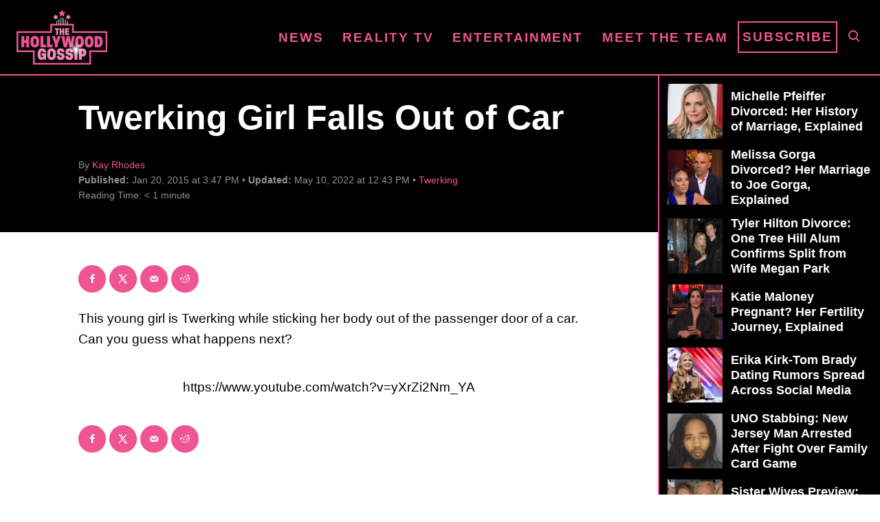

--- FILE ---
content_type: text/html; charset=UTF-8
request_url: https://www.thehollywoodgossip.com/wp-content/plugins/trellis-infinity/public/get-related-post.php?previous_post_ids=431175
body_size: -114
content:
{"excluded_URLs":["431175",437851,437726,247017,435275,434863,207833,433298,433261,201268,433237],"related_post_URLs":["https:\/\/www.thehollywoodgossip.com\/videos\/kim-kardashian-twerking-in-new-kimoji-video-on-instagram\/","https:\/\/www.thehollywoodgossip.com\/videos\/ariel-winter-twerk\/","https:\/\/www.thehollywoodgossip.com\/2016\/11\/ariel-winter-twerks-in-a-thong-bikini-is-a-national-treasure\/","https:\/\/www.thehollywoodgossip.com\/videos\/girl-twerks-nose-to-rihanna-reigns-over-the-internet\/","https:\/\/www.thehollywoodgossip.com\/videos\/adele-twerks-mocks-enormous-bum\/","https:\/\/www.thehollywoodgossip.com\/slideshows\/19-grinding-gifs-you-can-never-unsee\/","https:\/\/www.thehollywoodgossip.com\/videos\/twerking-dog-is-a-toy-that-actually-exists\/","https:\/\/www.thehollywoodgossip.com\/videos\/rihanna-twerks-of-major-storm-in-barbados\/","https:\/\/www.thehollywoodgossip.com\/2015\/07\/spencer-pratt-and-heidi-montag-returning-to-reality-tv-drunk-twe\/","https:\/\/www.thehollywoodgossip.com\/videos\/heidi-montag-twerking\/"]}